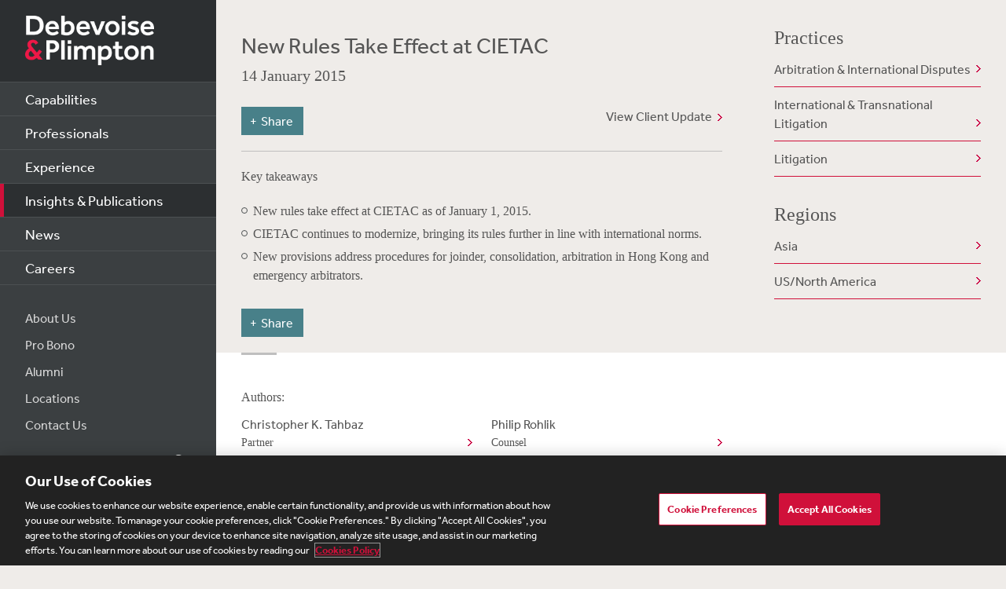

--- FILE ---
content_type: text/html; charset=utf-8
request_url: https://www.debevoise.com/insights/publications/2015/01/new-rules-take-effect-at-cietac
body_size: 14990
content:


<!DOCTYPE html>
<html lang="en-US">



<head>
    <meta charset="utf-8">
    <meta http-equiv="X-UA-Compatible" content="IE=edge">

    
      <!-- OneTrust Cookies Consent Notice start for http://debevoise.com  -->
      <script src=https://cdn.cookielaw.org/scripttemplates/otSDKStub.js type="text/javascript" charset="UTF-8" data-domain-script="018f3f62-d929-70a0-86ef-7cca4d4181f8" ></script>
      <script type="text/javascript" src=https://cdn.cookielaw.org/consent/018f3f62-d929-70a0-86ef-7cca4d4181f8/OtAutoBlock.js></script>
      <script type="text/javascript">
        function OptanonWrapper() { }
      </script>
      <!-- OneTrust Cookies Consent Notice end for http://debevoise.com  -->
    

    <title>New Rules Take Effect at CIETAC | 01 | 2015 | Publications | Insights & Publications | Debevoise & Plimpton LLP</title>
    <meta name="limitfilter" content="Insights">
    <meta name="description" content="New rules take effect at CIETAC as of January 1, 2015.
CIETAC continues to modernize, bringing its rules further in line with international norms.">
    <meta name="viewport" content="width=device-width, initial-scale=1.0, maximum-scale=1.0, user-scalable=no">
    <meta name="oni_section" content="Insights">

    <!-- Facebook Open Graph / Google Plus + -->
    <!-- <meta content="fb:app_id" content=""> -->
    <meta content="Debevoise" property="og:site_name">
    <meta content="https://www.debevoise.com/insights/publications/2015/01/new-rules-take-effect-at-cietac" property="og:url">
    <meta content="New Rules Take Effect at CIETAC" property="og:title">
    <meta content="website" property="og:type">
    <meta content="New rules take effect at CIETAC as of January 1, 2015.
CIETAC continues to modernize, bringing its rules further in line with international norms." property="og:description">
    <meta content="https://www.debevoise.com/-/media/images/aboutus/social_default_image_v3.jpg?rev=e2723c5ff14b422ab8e7a6f88166ade7&hash=508DABEA22BBFB7190413CC8F3EE48A7" property="og:image">
    <link rel="canonical" href="https://www.debevoise.com/insights/publications/2015/01/new-rules-take-effect-at-cietac" />

    <!-- Twitter Cards / * Using property/not name to pass validation -->
    <!-- You must be approved to display twitter cards -->
    <meta content="summary_large_image" name="twitter:card">
    <meta content="New Rules Take Effect at CIETAC" name="twitter:title">
    <meta content="New rules take effect at CIETAC as of January 1, 2015.
CIETAC continues to modernize, bringing its rules further in line with international norms." name="twitter:description">
    <meta content="https://www.debevoise.com/-/media/images/aboutus/debevoise_logo_twitter.jpg?rev=e98a3d135b1b4aef9547629a121d21d3&hash=7C1F9F05BF9BB53EB84087C2E65EBAE4" name="twitter:image">
    <meta content="@debevoise" name="twitter:site">

    <meta name="google-signin-client_id" content="410628782076-pbpn9149imhpu67u475u7s7vaaetvc05.apps.googleusercontent.com">
    <meta name="google-signin-scope" content="https://www.googleapis.com/auth/analytics.readonly">

    <script src="//use.typekit.net/zyy3dja.js"></script>
    <script>try { Typekit.load(); } catch (e) { }</script> 

    

    <link href="/assets/Main/public/img/branding/favicon.png" rel="shortcut icon" sizes="32x32" type="image/png">
    <script type="text/javascript" src="/assets/Main/public/scripts/lib/require.v-ldhxqkwvo721hsuqyxnpg.js"></script>
    <link href="/assets/Main/public/styles/main.v-gevpqk5crm4fsii1e6buvg.css" rel="stylesheet" />
    <link href="/assets/Main/public/styles/jquery-ui.min.v-m4oulvua7htrvhdqq2v4dq.css" rel="stylesheet" />
    <script src="/assets/Main/public/scripts/lib/modernizr2.7.1.min.v-s0kstad4pleg8yvawadfeg.js"></script>

    
<!-- Google Tag Manager -->
<script>
    (function (w, d, s, l, i) {
    w[l] = w[l] || []; w[l].push({
    'gtm.start':
    new Date().getTime(), event: 'gtm.js'
    }); var f = d.getElementsByTagName(s)[0],
    j = d.createElement(s), dl = l != 'dataLayer' ? '&l=' + l : ''; j.async = true; j.src =
    '//www.googletagmanager.com/gtm.js?id=' + i + dl; f.parentNode.insertBefore(j, f);
    })(window, document, 'script', 'dataLayer', 'GTM-PC3T97');
</script>
<!-- End Google Tag Manager -->


    <script type='application/ld+json'>{
  "@context": "https://schema.org",
  "@type": "NewsArticle",
  "headline": "New Rules Take Effect at CIETAC",
  "image": [
    ""
  ],
  "datePublished": "2015-01-14T06:00:00Z",
  "dateModified": "2019-07-30T09:16:37Z"
}</script>

    <!-- Vuture Web Tracking -->
    <script type="text/plain" class="optanon-category-C0002">
        !function (r) { var i = document.createElement("img"); i.setAttribute("src", "//vuture.debevoise.com/security/tracker.gif?referer=" + encodeURIComponent(r)) }(document.referrer);
    </script>
    <!-- END Vuture Web Tracking -->
</head>


<body class="componentized-layout">
    
        <!-- Google Tag Manager (noscript) -->
        <noscript><iframe src="https://www.googletagmanager.com/ns.html?id=GTM-PC3T97" height="0" width="0" style="display: none; visibility: hidden"></iframe></noscript>
        <!-- End Google Tag Manager (noscript) -->
    <form method="post" action="/insights/publications/2015/01/new-rules-take-effect-at-cietac" id="form1">
<div class="aspNetHidden">
<input type="hidden" name="__VIEWSTATE" id="__VIEWSTATE" value="IGfnmA3bnUc7f9wfa6y1ep/[base64]/1xPy4KA7kDr3+bNN03HHq7geXkqHm0lKbAEB61k79p7AViAxfXaN2WBMHcb/fNTiSrpK4J/2S5I4l1KnDpqPfwpNmDFwsIjC+HPU83ibuk1cSNrDe9sZXy4wW0600qQShbueFJbqdCeS6/4nNOL9Hbmi60ZuVSnr4MK52XPWM77llTBYDnQ3qizy6mHcE/zPPePWtmGWOA80bnjsnQNz3DEG0ysHVO8P9T2aE9B6V/o+nhcTAdLJuLtj3XjB4Mz7f1xGs+oAj8eHB29d7mykQ5v9V2VKtn2h7i0opblVRcfoZncafYMBjcvrq436NvYWWxCQQe+3mzgBq9K2qW3ouFbDxVvtcrBEXu9hgd80VjbZnnyK+k6j7o+AowL3udfATz8Lnv6+O7Iniv55CMqb45OBtbUW9vmRxMUvC3d/dO0FRCIDCW7a9zjATk5GgUq2jY1jR3k8rM2Wn+LFi+7M0w0U3llrJsD3tiuafayxUnjNk108v9A8jSbinicMUz/kC1xQKfiiKXYJUbxZbniPYbaS622DLGSH2hfMSMTSmBRvG7Vy3MleOZ5mwh+3/5rsfvTgiKOPjyXKkcgT0fu/iz36SxWC1SXQmkKRJxEre1VFW439EjZOZVqp+1WWHHeN6y56iaMYlNhBSbHajvOQTnjMMmJGIPrAxI7Pt6YjW/l88GNWz7L2P+UGQmck2Mb/dwrAKcDAnImYAvtd4pISey/UJY7IrwysWSNj09vGNgiS4NpxzAmTE8w70ef7jvF77Qxq3zA2JCr+e3tyCwG0Ze3NiX9blWwQkK4kmbAZSiRNq7ZHflO82+lAEC+6AWpMKNGQJZhvhxBG0MMwVfblKOeV4EAKjZU1hLcNIBKxHJ3FnKpm88wGW6s/4c2s1a4V+7BPbTmJdx0cC8jjIvKlQmxvoCjBJJz+bglHQsQuYwt1aoXsLWx9AASpY7mESNbtXb87hbqPaAOpgA8OUB4edoI/iSknG7vEVJzsH+88/Yx4n0u9MZZEQPjUlOPMai2+HLMvVvGJHP9CjaWIq/p1txzQe+u8wYT+K5VMmvINCdLJbqxJkjkcqqsNqX8QyJryvftRW9ovBb/61jZlPgauYTNGIg55CJPGoAht238+Wr3sFYPmwNK6GUWGxzuCnTqUp3r+8CB2U12nNxCkoKNPYFFB49h4bKwa5aDtvba9St5kL7yRdqrwp7/OBRuv/SekZX8c0E2bSlbT4/YUQuHYLi3vV0yCS+4TGosNnt0DuUzk6uPl9Fk9WHGs7FgFrJeML2ey9jIo5r6FJRINl7+dCB8fb5PiBAsUj6us0KgI0L9xxIO7sQnhskTBL25XCzcmpXgGlfp+OuFW5SzBwCaDqTIwyAVjwNSEhJrQNH4MspUFxQEFZga6U//qbKYl3TPsu+vBVH8e1ESBQuM62qs3cJdy2ueDq5Mdye8EIyRWxxqECqAXBmGNQxJpItLbEWr6oLiemz1RjDqD+xMJJ+a0g2Pt02Yg6wEp4y4Yox0m2NYEWWdBtsRwa/UTR2FPY6x3+9S4ZoEBfgVOnJzRVnrXhPo2FilvKjRxFXeTH9dojavVWKFE7PekNTQGJroPnuzRaZdXvcJcv2LyZ84zkHuNIlAQFwf26nQRynFn3ubZRf7VsRnuVKm1KExnVZf3wH/ESISVAQeDX44x08Ri3BICeF2WLtZZjraFWmTv7TBXC4pUJydtSAHW0acY6hQBiPMZPwAn0H7YrBLghDUqAmctCLN57t8rMSQuAri3Go5Za2S6lRe/UaOKztdMoAtquZKWpKT1F5ugGbjAn06Yo5BbxmBN/tk6YI8cBsVfTc/hZhsmssTfPwip1vQQOPkpWfyH58SkRxXcIvalNqSkqeGeFHluKODkp3at7+UJvQQUSAfZQONwYcOvCZL3lBMELJLFFYMUqk6EHXVAb9dy9Ly8N9fdqAvQHQwfzg4MLKY8gsan5xMVQLg4upvhCQ37/LYbpqNihqPdk3T8URPxtBGyfcH/y/IJUzdRA5b+y7lUyfyordPRS41IheoWqQjRSzR5miswjYInWb1/sV7375oRytQUeynJfIAns6Ly1SwyaWgqSxLIpM1IqDll+eZash9ITbjMGSL4cwj4a9cPHj8GS93MYN1UZeU+7dr3sp5Q7wC89gEThI+Vg1c423rxlluGtHoVVR9yzQ/TjrGDOk8NEevDV8Mzl6a1T74h7ex3IkfDuMFaU1jRGKIMD5zhEGNsrzjcO/SL5S7wpb4UVHIqJmZuq0IwENHxdCFTzy0DkXzlHQkFCif2yDZxFWUBhp/J993VpPUGyIK5y5MadPglDtW4dHbSAOpTmtXGonU+Wp27gyZsTmrJ34BKGPVuh6hauznXmKVnl4xS7lqbwCaR7NCuKQXqDU/sMg368xkflGuj11zb28tA3hBbtv3GmcbyDmyomDy/HwodC+FxW1VI4qmg3ROLuvmPndW7/52jWf5DKiBvCSL//oQEqnUFoc/Z6aRIHTIP55I71F//P3+v7ZpUNHqrB3+S7Xgmqj6HWWBju6HtRMrfKfwE/4843QO3AL8wJEYLyJaW2ZMvB+tQdZrNcPDZQfmPCnrsoVwpXGSqwWCmHibxpp22dV5lkxCFxgC5DfEUuc+6ovr7nyaOQuetze5EdE/Uzto3IFmdisDQwddKHQu20xP92SS1dfqjDlQ7TTDzHmjEqVfoR0Aeic3d3hE1zvN6GOfZit1FovbZM07KoHgA7TY9X0uDS4yCOi06FaMv4cBPYVCiblKjw8W/aK0fXkZKjABmMM1nXOg33ps29ml3OFWPXGUxS+VDjJ27Q1rHTQIO98YDvzudyMJ8pwR8No1tP+aDW5K6yrmycA8ZJMck8iEaoZGaIxRHo5dKL7S1XGLH3qyQ7QK/xcdxMndNOYj3u+n6wE+85o/6tzJ3812hs6oWxAqTT/M5HoYqeONSISpcQjNjdFEVOqOHyfHAfMkruE5ZZTAzYOzN7QzHPYTqyCNgBP09TmBDAS4LKMtUW1VF02q4avKC9KaY7IXzIfhZ9rEAlnHkQ62VkP31dXHjKbPRSA1jJo+vVZvcTbDgM8vVaDMFxfFkXlCByT4qcO7FSGlTNRDIU+QAmC5pZcvHnxUrYKA1Z0C+ws4B/F3iWbN5MRnoI2WOs6Zc+8Gz5T4T+nzzW0DYqh+UK4F3UbEYU4u9jEmTr8tIGOVwSdPbSwqP/3DtLZPRtarLLkRh1C7vxYTV/unNA2yeScQGElgwU5L6b1K1hlxFOM82unn37rGGRITK/[base64]/G9BZJSCT9N46f8xNB0XhD4PyY9zIIQr+moXcYNYAUD8E/MNt1KeKb6m66WHMsbiCM+bWC/GmvjjPlrbqg89jsuc1uX7cwOSlwCS7cMqRgYl+rZytPJbaVXBQNtN2rYI7Ce11f2uokrJBeVczbICAsMQGwsEQCusTzLYFS/oUMjvUjZMJnxaHgFrFl+iYJfx6w8OYIwJxtmlKkn8JnRECuPxx3RoajYu4ZDXr5UTPgwbXAFAoZLV5NbXSBVFnvz6Z3IYHVY7cdeePzi0IS7uSx5QeGjKbECvu04JvIRzvNWL5o9arq2F6UUmYNuxHKjo2HB4svQF4AkHJZeTpJvQ2L58gwI/7QK0IQzr+wst6Q6wPt8qUKA0wTCpFs8bkDXIbQtk3nuqjj6Lz363a9Vc9M+fiDystWnfuBh1UYoprAicZeIYaih5xk/IXjpzaCqYVUE7s2zzUv7ysUXbPgz85VgLC1Vf5Cs8t6OlSkz6sdQ+9Lh94hyIL4wbSllO9L9iErQoQ0C8stgZuJVeXEyWWYJSaBfQRydnM+VosLXuhsf/MhdwBdHdMnYS+/+AjcQ70O/pBSXCU8z9Zl+cUe/phMP6eh4fhmP+z5bcnE/pBY4r2t44bfXUMDg4IbaiIvyxkCmZtymBACs0DUkKyNsm7hRRVF2tq2HaPAvk/udpRyPMVaXzpZkIOlHMbV6S7ZsQTY+TGNCbnn5u+ogb7kXPwH+dAJ2pbOokdkwqR6QPZtd4Q/tHTKZDLkfhQ6OdTxxxsJWmTOheUgOlsWu4lnBJmGg/68ySNcERNGK02KELBiGyaFvhALe/eAqJNR+D1BOV6NZLnYDgj3o/DEmWhkCbkT9mJ34FD8zjK/q8znHErcTheiBD6063XvvcOgvTMOLmF52Lv6lZ11n7h36vOOsKxd7h9N4KBkavNlP1kfE0H1UN21Ku8vQTL6nl6cG6vm1AyVEm7HYdKiK2gEUQFjy94r2R5NyuJENZJ4hKU0qBO6fgeVzML7eo53vPCB7FfDGXFGciEk/Rsxc2hM8fp+eSMWGYEqq/RNFhyGvmRMBb90KNTWfepJuimOHBKd9jsK3WXSRYCbYlroIccF2HNwsoVAnDctPbmje0vN1ZRmoVelMyA+JQe8YQFZdqB9cXQuo9c/0XJN7F4XhHPXtgMnEmXm4oM0DuFis4jTOTtxEma4LgX7fdtnTAVA0STLM5MRuma2fIOiUk5OQXZheXYx0nj9ocX1n1X8tLaqo6l42QvMZ3ThD6SWXQbOKROxILwc5FkjMc7JJC3WDmOViP1ZToNdmlQQp8rjmUd2eoNzED1hs9/wp/VUKhWLnfIlpWC9Neuv4WycF13y+5Ii9A92P1pJj+CVzy/X/P1xr4Dv7Vl1JiAo4ufJy9fNWOaKfLYq1zdaI3ycC/os9G2VcYZ4mANCP+69Ir7jenlUyoiqFZQiaiF1N/0x/EhsrkArwfYkHqChAnOi/kXAaBSMfr9Z9qCRQ+Zo9qGMGsVPpVvyVnb/8hvW08MVhbZMOLKIslWadvEOgaaOJxyKNBfRR1OjeTREA8/tLfnCra15sZkQYUYuiE/PQoiEu144GQqJa11CbMkqtYDYASIEdaPn5YDgjAT8Zp13Ts8odZ4GNgLRAw9Xvpickhv+DaQdEZVv+8FKRw2CDNVxgNWZ1i+2VpK7NuHdYcT7/ZnVuOgHakBV3Zyix77tGVNQBhS/fF75k9Qgc8yZxk0eP7WvMhY/WQuYehAggWOwsjQBvTMEhfq2GxWlbwa/q2PhiCP0j3Z/7G5q/ee/3BvYlgRNU3DkiK4YZUEQvHDD1nFvGbz6fk91/hG20ujIWnKhKPGNAwnTyHZCd5xK/NablF8xy3YouLmBD5Oyj/WcKxFTSeWOcMcaIroRwnfZ4Kv/QbdPYU/29l9YdKQBtN/BccjPqJszHqGuHTFHKqJOSi3/rRy9jeGkiS+P/0Eescu9v0K2zrnYw1SQOCS7HYpEEenKu8HygieQRAIF7fnfrpKNY2BJFHKaHk+wwesBLxdGaOpCmIXKoRmJ48JjA7NEuxhgB/JfNYsyCHN3g4i7odTTiIHVo5zCM70hHOxoZ0AD3xgFOguR/JH5neRS3VIkVehn7ZOoEWAJEdoDG7SH8hPakSAGghtH00mxFREvm+KN8tIyGSFbPN8ZnqB8BvLOVjQZUAHGqiuyq1bTg9iPEgxmGQAd5NhNUuav+6SWV+3cj1l/SJAMljgMvuV/VgYOGrOfV94VO3j2HuBz6Hq5j6B1/OqO61IpLmD5wWKQ/plRy2HwZdOaTLvTE2BGuOQYN+KOhrEdYN4IIAEKGH+69FUOwUl/cYqTiqbg4b00vaHvSx7xkpWWWjfdJrWiYzWaSI8SeJ7mDoX0coyOCU/fF3u8BtIp12xWScn+JRBXWoe+gXUxUv3zXMjCkzFbLERN2bosKEAEmU9dK6isEFNqmk9kf7Hj3btpwLEOt6h11wV8IG1/Y5XBmVCp3SNvvuzvlRBiuMxF3iAuOFxxdIiVFaOU24fsj2+p0lSU2CwTMv+/Ns1/PeBmh+l10TC92oJgyOFyUOw0SEIR2HLsSkdYMFb/5+r7aTaRpOgXzn5V+wTJ/RFLo/KinmiT6kIBMLwMfM3Zct+PAQZZxmeV1FPtpDznOiT8VvhBv6Avn0lG6EHBGaV+CrhfQFOXYGb4Cf3S5Ab7BZd24IwH/dn/TrGfXcErh3V//vt0ID7e1hvjlgarSlVkM3s3k8fa/DmR111WhJ4OwJJeSLPNhSxtFYlZ8p3uhM0pjoTACARJ1zP8gW5HvS9XsFIUziybnENegXKxAV9o5njFsexHrFe1QcNHSdSWFRtkvoS4pcKk4MhwQ290DT3+Ovb075C4CRuARBgD8Y+0KPo9ZyXjVDtA86rfW/qbgEkXjRt5Ut3N5ua/+QY4iAirYchB1zBDHa+oRp0GGuwAVT69rBa1+0FHMsa6lmLVZufn8+3Md59OQWKjiy7pvE1T3Pdph/L+HRmjt7v4+i4X4hvc2xRnkWGAMscoYtj1Iv4cV26uMdWz60LOclcztsV8Ky0n71K3yWON7r5n1oqQAcOfHsnnZ42p/OFy05kuDdM1aS+eP2/iAzH+LUjmUDr4rz8yGjNVw7ur/pk+tW3eQP7ONYSVJknPJUXuSdonFUDCgWpxcZanbWcJG/93Lpcs5UqLeQgteO7bFxBxiY1hDKDjzv11PE8IsUa24Deyu4kTDuukFoTCemj9qn1RvnOKaxJKS7KbZf0kndeQpFfHx616Jzb+fiexcJ3AprOqlUrgxZrgnIc/uL6syGVDxQ4Z3IksHBocCL+QcnqM78gTTmUtBn1kzRIKheoZSOyUwoIh6gPddemvHxqM+FK9ZAxQ+tyHgn6jYjpI4LoDqhUkcNUWRYPlgAIzExIqGU6jCxCWoTOqQ/MBEdd0O46iHwVGTS5PcmFhodYZ4Kt1u5K0zveqJECZMvJ2lz7BUX0kf16r+sTFZev75fEew0Or1dbx4cSiPzyqNY3vUhZGb7ypOQPOeVqVauQfk3P8r9Xpwu2BF36lJVoBDQxHDi0zczkTmCu8prsdWuX6swe2ffjxejIz5OtZosJ0FGgb5EO7nkMAg0C/sadAkluRpDWWpVfBMUH7fnydY4juWF2ul3zkFABETJl4LevIGDDfkb/Go7lTYC5gtDQaUncZA7Q6NbF++VhUw3ZgnCt8D2bF0LBsj7Q5X8JhCXLBPxkBvdz7ahxbiUoNzHxXgCjtjBwc5qC2YsRB8y525d8nT9NW7nWPJaCkgPcjnXD11jOWU/FtSYSru3QK5UQ224xNYfsalSXj0qgKkJJePdrYn+fA9JF/[base64]/7MhUyOvaRy7EzrwcOPOY8DZMWvM+6nNIQPFYbp0pf8SGijq9/7djKoDGzOlN/N18=" />
</div>

<div class="aspNetHidden">

	<input type="hidden" name="__VIEWSTATEGENERATOR" id="__VIEWSTATEGENERATOR" value="4CF4E87B" />
	<input type="hidden" name="__VIEWSTATEENCRYPTED" id="__VIEWSTATEENCRYPTED" value="" />
</div>

        <div class="body-wrapper" windowresize>

            <div class="modal-overlay" modal-overlay ng-class="{true: 'active', false: 'inactive'}[overlay.active]" ng-click="closeModal($event)"></div>

            
<!--stopindex-->
<div class="site-header">
    
    <h1>
        <a class="site-logo" href="/">
            <img src="/assets/Main/public/img/branding/logo.png" class="site-logo-img" alt="Debevoise and Plimpton logo" />
        </a>
    </h1>
    <a class="nav-toggle" href="javascript:void(0)" role="button"><span aria-hidden="true"></span></a>
    <img src="/assets/Main/public/img/branding/logo.gif" class="printlogo" />
    
</div>
<!--startindex-->


            

<!--stopindex-->
<div class="site-navigation nocontent" id="navigation">
   
        
    <ul class="nav nav-primary">
        
                <li class="nav__item ">
                    <a href="/capabilities" id="Navigation_rptPrimaryNavigation_aPrimaryLink_0" class="nav-primary__link">Capabilities</a>
                </li>
            
                <li class="nav__item ">
                    <a href="/professionals" id="Navigation_rptPrimaryNavigation_aPrimaryLink_1" class="nav-primary__link">Professionals</a>
                </li>
            
                <li class="nav__item ">
                    <a href="/experience" id="Navigation_rptPrimaryNavigation_aPrimaryLink_2" class="nav-primary__link">Experience</a>
                </li>
            
                <li class="nav__item is-active">
                    <a href="/insights" id="Navigation_rptPrimaryNavigation_aPrimaryLink_3" class="nav-primary__link">Insights &amp; Publications</a>
                </li>
            
                <li class="nav__item ">
                    <a href="/news" id="Navigation_rptPrimaryNavigation_aPrimaryLink_4" class="nav-primary__link">News</a>
                </li>
            
                <li class="nav__item ">
                    <a href="/careers" id="Navigation_rptPrimaryNavigation_aPrimaryLink_5" class="nav-primary__link">Careers</a>
                </li>
            


    </ul>

    <ul class="nav nav-secondary">
        
                <li class="nav__item">
                    <a href="/aboutus" id="Navigation_rptSecondaryNavigation_aSecondaryLink_0" class="nav-secondary__link">About Us</a> 
                </li>
            
                <li class="nav__item">
                    <a href="/aboutus/pro-bono" id="Navigation_rptSecondaryNavigation_aSecondaryLink_1" class="nav-secondary__link">Pro Bono</a> 
                </li>
            
                <li class="nav__item">
                    <a href="/alumni" id="Navigation_rptSecondaryNavigation_aSecondaryLink_2" class="nav-secondary__link">Alumni</a> 
                </li>
            
                <li class="nav__item">
                    <a href="/aboutus/offices" id="Navigation_rptSecondaryNavigation_aSecondaryLink_3" class="nav-secondary__link">Locations</a> 
                </li>
            
                <li class="nav__item">
                    <a href="/contact-us" id="Navigation_rptSecondaryNavigation_aSecondaryLink_4" class="nav-secondary__link">Contact Us</a> 
                </li>
            
        
        
    </ul>
    <div class="site-search">
        <input type="search" name="PeopleSearch" class="input" placeholder="Search" autocomplete="off">
        <button onclick="return false;" class="btn btn-site-search">Search</button>
    </div>
    
            <div class="copyright">&copy; 2026 Debevoise &amp; Plimpton LLP</div>
    
  
</div>
<!--startindex-->
<script>
    require(['/assets/Main/public/scripts/main.v-phvikje3bywzrhg3tupfw.js'], function () {
        require(['jquery', 'navigation']);
    });
</script>



            

<div class="site-main site-main--interior site-main--interior-article">

    <div class="col--main content--article">
        <!--stopindex-->
        <div class="insights-type">
            
        </div>

        <h1 class="page-title">
            New Rules Take Effect at CIETAC
        </h1>

        <div class="meta-info">
            <div class="date">
                14 January 2015
            </div>
            <div class="source">
                
            </div>
        </div>

        <a href="/-/media/files/insights/publications/2015/01/20150114a-cietacs-2015-rules.pdf?rev=9fe6a9d1f9d94c369c481e745071ceb1&hash=125217ECB1070E5F6450C74EC358C8BC" target="_blank" class="pdf-link">View Client Update</a>
        
        
<!--stopindex-->
<div class="share-tools js-share-tools">
    
        <div class="share-trigger">
            <button type="button" class="share-tools-button js-share-tools-button" tabindex="0" aria-expanded="false">
                <span class="share-tools-button-text">Share</span>
            </button>
        </div>
    

    <div class="share-buttons js-share-buttons" role="region" aria-hidden="true" tabindex="-1">
        <ul class="share-buttons-items" aria-orientation="horizontal">

            <li class="share-buttons-item">
                <a class="share-button js-share-button" data-share="twitter" href="https://twitter.com/intent/tweet?source=https%3a%2f%2fwww.debevoise.com%2finsights%2fpublications%2f2015%2f01%2fnew-rules-take-effect-at-cietac&text=New%20Rules%20Take%20Effect%20at%20CIETAC%20:%20https%3a%2f%2fwww.debevoise.com%2finsights%2fpublications%2f2015%2f01%2fnew-rules-take-effect-at-cietac" target="_blank" title="Tweet" onclick="window.open('https://twitter.com/intent/tweet?text=' + encodeURIComponent(New%20Rules%20Take%20Effect%20at%20CIETAC) + ':%20' + encodeURIComponent(https%3a%2f%2fwww.debevoise.com%2finsights%2fpublications%2f2015%2f01%2fnew-rules-take-effect-at-cietac)); return false;" tabindex="0"><img alt="Tweet" src="/assets/Main/public/img/Twitter.png" /></a>
            </li>

            <li class="share-buttons-item">
                <a class="share-button js-share-button" data-share="linkedin" href="https://www.linkedin.com/shareArticle?mini=true&url=https%3a%2f%2fwww.debevoise.com%2finsights%2fpublications%2f2015%2f01%2fnew-rules-take-effect-at-cietac&title=New%20Rules%20Take%20Effect%20at%20CIETAC&source=https%3a%2f%2fwww.debevoise.com%2finsights%2fpublications%2f2015%2f01%2fnew-rules-take-effect-at-cietac" target="_blank" title="Share on LinkedIn" onclick="window.open('https://www.linkedin.com/shareArticle?mini=true&url=' + encodeURIComponent(https%3a%2f%2fwww.debevoise.com%2finsights%2fpublications%2f2015%2f01%2fnew-rules-take-effect-at-cietac) + '&title=' +  encodeURIComponent(New%20Rules%20Take%20Effect%20at%20CIETAC)); return false;" tabindex="0"><img alt="Share on LinkedIn" src="/assets/Main/public/img/LinkedIn.png" /></a>
            </li>

            <li class="share-buttons-item">
                <a class="share-button js-share-button" data-share="email" href="mailto:?subject=New%20Rules%20Take%20Effect%20at%20CIETAC&body=New%20Rules%20Take%20Effect%20at%20CIETAC%0D%0A%0D%0Ahttps%3a%2f%2fwww.debevoise.com%2finsights%2fpublications%2f2015%2f01%2fnew-rules-take-effect-at-cietac" title="Send email" onclick="window.open('mailto:?subject=' + encodeURIComponent(New%20Rules%20Take%20Effect%20at%20CIETAC) + '&body=' + encodeURIComponent(New%20Rules%20Take%20Effect%20at%20CIETAC%0D%0Ahttps%3a%2f%2fwww.debevoise.com%2finsights%2fpublications%2f2015%2f01%2fnew-rules-take-effect-at-cietac)); return false;" tabindex="0"><img alt="Send email" src="/assets/Main/public/img/Email.png" /></a>
            </li>

        </ul>
    </div>
</div>
<!--startindex-->

        <div class="mod article__content rich-text">
            
            <!--startindex-->
            <p>Key takeaways</p>
<ul>
    <li>New rules take effect at CIETAC as of January 1, 2015.</li>
    <li>CIETAC continues to modernize, bringing its rules further in line with international norms.</li>
    <li>New provisions address procedures for joinder, consolidation, arbitration in Hong Kong and emergency arbitrators.</li>
</ul>
            

        </div>

        
<!--stopindex-->
<div class="share-tools js-share-tools">
    
        <div class="share-trigger">
            <button type="button" class="share-tools-button js-share-tools-button" tabindex="0" aria-expanded="false">
                <span class="share-tools-button-text">Share</span>
            </button>
        </div>
    

    <div class="share-buttons js-share-buttons" role="region" aria-hidden="true" tabindex="-1">
        <ul class="share-buttons-items" aria-orientation="horizontal">

            <li class="share-buttons-item">
                <a class="share-button js-share-button" data-share="twitter" href="https://twitter.com/intent/tweet?source=https%3a%2f%2fwww.debevoise.com%2finsights%2fpublications%2f2015%2f01%2fnew-rules-take-effect-at-cietac&text=New%20Rules%20Take%20Effect%20at%20CIETAC%20:%20https%3a%2f%2fwww.debevoise.com%2finsights%2fpublications%2f2015%2f01%2fnew-rules-take-effect-at-cietac" target="_blank" title="Tweet" onclick="window.open('https://twitter.com/intent/tweet?text=' + encodeURIComponent(New%20Rules%20Take%20Effect%20at%20CIETAC) + ':%20' + encodeURIComponent(https%3a%2f%2fwww.debevoise.com%2finsights%2fpublications%2f2015%2f01%2fnew-rules-take-effect-at-cietac)); return false;" tabindex="0"><img alt="Tweet" src="/assets/Main/public/img/Twitter.png" /></a>
            </li>

            <li class="share-buttons-item">
                <a class="share-button js-share-button" data-share="linkedin" href="https://www.linkedin.com/shareArticle?mini=true&url=https%3a%2f%2fwww.debevoise.com%2finsights%2fpublications%2f2015%2f01%2fnew-rules-take-effect-at-cietac&title=New%20Rules%20Take%20Effect%20at%20CIETAC&source=https%3a%2f%2fwww.debevoise.com%2finsights%2fpublications%2f2015%2f01%2fnew-rules-take-effect-at-cietac" target="_blank" title="Share on LinkedIn" onclick="window.open('https://www.linkedin.com/shareArticle?mini=true&url=' + encodeURIComponent(https%3a%2f%2fwww.debevoise.com%2finsights%2fpublications%2f2015%2f01%2fnew-rules-take-effect-at-cietac) + '&title=' +  encodeURIComponent(New%20Rules%20Take%20Effect%20at%20CIETAC)); return false;" tabindex="0"><img alt="Share on LinkedIn" src="/assets/Main/public/img/LinkedIn.png" /></a>
            </li>

            <li class="share-buttons-item">
                <a class="share-button js-share-button" data-share="email" href="mailto:?subject=New%20Rules%20Take%20Effect%20at%20CIETAC&body=New%20Rules%20Take%20Effect%20at%20CIETAC%0D%0A%0D%0Ahttps%3a%2f%2fwww.debevoise.com%2finsights%2fpublications%2f2015%2f01%2fnew-rules-take-effect-at-cietac" title="Send email" onclick="window.open('mailto:?subject=' + encodeURIComponent(New%20Rules%20Take%20Effect%20at%20CIETAC) + '&body=' + encodeURIComponent(New%20Rules%20Take%20Effect%20at%20CIETAC%0D%0Ahttps%3a%2f%2fwww.debevoise.com%2finsights%2fpublications%2f2015%2f01%2fnew-rules-take-effect-at-cietac)); return false;" tabindex="0"><img alt="Send email" src="/assets/Main/public/img/Email.png" /></a>
            </li>

        </ul>
    </div>
</div>
<!--startindex-->
    </div>

    <div class="sidebar">
        <div id="content_0_ctl00_RelatedCapabilities_pnlPractices">
	
    <div class="mod rel-practices">
        <h3>Practices</h3>
        <ul class="listing related-list">
            
                    <li class="listing__item">
                        <a href="/capabilities/practice-areas/arbitration-international-disputes" id="content_0_ctl00_RelatedCapabilities_rptPractices_aLink_0" class="listing__link">Arbitration &amp; International Disputes</a>
                    </li>
                
                    <li class="listing__item">
                        <a href="/capabilities/practice-areas/arbitration-international-disputes/international-transnational-litigation" id="content_0_ctl00_RelatedCapabilities_rptPractices_aLink_1" class="listing__link">International &amp; Transnational Litigation</a>
                    </li>
                
                    <li class="listing__item">
                        <a href="/capabilities/practice-areas/litigation" id="content_0_ctl00_RelatedCapabilities_rptPractices_aLink_2" class="listing__link">Litigation</a>
                    </li>
                
        </ul>
    </div>

</div>


<div id="content_0_ctl00_RelatedCapabilities_pnlRegions">
	
    <div class="mod rel-regions">
        <h3>Regions</h3>
        <ul class="listing related-list">
            
                    <li class="listing__item">
                        <a href="/capabilities/regions/asia" id="content_0_ctl00_RelatedCapabilities_rptRegions_aLink_0" class="listing__link">Asia</a>
                    </li>
                
                    <li class="listing__item">
                        <a href="/capabilities/regions/usnorth-america" id="content_0_ctl00_RelatedCapabilities_rptRegions_aLink_1" class="listing__link">US/North America</a>
                    </li>
                
        </ul>
    </div>

</div>


    </div>
    
</div>

<div class="section section--related">
    <div class="content col--main insight">
        <div id="content_0_ctl00_ctl00_pnlProfessionals">
	
    <div class="mod mod-related-material rel-professionals pros">
        <h3 class="related-material__label">Authors:</h3>
        <ul class="listing related-list related-professionals">
            
                    
<li class="listing__item">
    <a href="/christopherktahbaz" class="listing__link">Christopher  K. Tahbaz<span class='level'>Partner</span></a>
</li>

                
                    
<li class="listing__item">
    <a href="/philiprohlik" class="listing__link">Philip Rohlik<span class='level'>Counsel</span></a>
</li>

                
        </ul>
    </div>
    

</div>
<script>
    require(['/assets/Main/public/scripts/main.v-phvikje3bywzrhg3tupfw.js'], function () {
        require(['jquery']);
    });
        
    
</script>



        
    </div>
</div>

<script>
    require(['/assets/Main/public/scripts/main.v-phvikje3bywzrhg3tupfw.js'], function () {
        require(['jquery', 'share', 'mainscript', 'progressbar'], function () {
            $(".js-accordion-trigger.related-professional").click(function () {
                var guid = $(this).attr("data-guid");
                var skip = $(this).attr("data-skip");
                var ajaxUrl = "/layouts/WebUserControls/Main/RelatedLists/AjaxLoad/AjaxLoadRelatedProfessionals.aspx";
                ajaxUrl += '?Guid=' + guid + "&skip=" + skip;

                $.ajax({ url: ajaxUrl })
                  .done(function (p) {
                      var preHeight = $(".mod.mod-related-material.rel-professionals.pros").height();
                      $(".listing.related-list.related-professionals").append(p);
                      var postHeight = $(".mod.mod-related-material.rel-professionals.pros").height();
                      $(".js-accordion-trigger.related-professional").hide();
                      $(".mod.mod-accordion.js-mod-accordion.pros").hide();
                      var currentHeight = $(".homeMain.js-slideOut").height();
                      $(".homeMain.js-slideOut").css('height', currentHeight + postHeight - preHeight);
                  });
            });
        });
    });
</script>


<script>
    require(['/assets/Main/public/scripts/main.v-phvikje3bywzrhg3tupfw.js'], function () {
        require(['jquery',  'mainscript',  'jquery.history']);
    });
</script>

            

<!--stopindex-->
<div class="site-footer">
    

    <ul class="nav nav--inline nav-regions">
        
                <li class="nav__item">
                    <a href="/insights/insights-subscribe-page" id="FooterInterior_rptFooter_aFooterLink_0" class="nav__link">Subscribe</a>
                </li>
            
                <li class="nav__item">
                    <a href="/footer/site-map" id="FooterInterior_rptFooter_aFooterLink_1" class="nav__link">Site Map</a>
                </li>
            
                <li class="nav__item">
                    <a href="/footer/legal" id="FooterInterior_rptFooter_aFooterLink_2" class="nav__link">Legal</a>
                </li>
            
                <li class="nav__item">
                    <a href="/footer/cookies-policy" id="FooterInterior_rptFooter_aFooterLink_3" class="nav__link">Cookies Policy</a>
                </li>
            
                <li class="nav__item">
                    <a href="/footer/privacy" id="FooterInterior_rptFooter_aFooterLink_4" class="nav__link">Privacy</a>
                </li>
            
                <li class="nav__item">
                    <a href="https://www.debevoise.com/-/media/files/aboutus/uk-modern-slavery-act-transparency-statement-2025.pdf" id="FooterInterior_rptFooter_aFooterLink_5" class="nav__link" target="_blank">UK Modern Slavery Act Transparency Statement</a>
                </li>
            
                <li class="nav__item">
                    <a href="https://extranet.debevoise.com/debevoise" id="FooterInterior_rptFooter_aFooterLink_6" class="nav__link" target="_blank">Visitor Login</a>
                </li>
            
                <li class="nav__item">
                    <a href="https://connect.debevoise.com/" id="FooterInterior_rptFooter_aFooterLink_7" class="nav__link" target="_blank">Debevoise Login</a>
                </li>
            
                <li class="nav__item">
                    <a href="https://connectamer2.debevoise.com" id="FooterInterior_rptFooter_aFooterLink_8" class="nav__link" target="_blank">Debevoise Login (2)</a>
                </li>
            
                <li class="nav__item">
                    <a href="https://www.debevoise.com/citrix/citrix-receiver" id="FooterInterior_rptFooter_aFooterLink_9" class="nav__link" target="_blank">Login Help</a>
                </li>
            
                <li class="nav__item">
                    <a href="http://women.debevoise.com/" id="FooterInterior_rptFooter_aFooterLink_10" class="nav__link" target="_blank">Debevoise Women&#39;s Review</a>
                </li>
            
    </ul>
</div>
<script>
    require(['/assets/Main/public/scripts/main.v-phvikje3bywzrhg3tupfw.js'], function () {
        require(['share']);
    });
</script>
<!--startindex-->

        </div>

    </form>

    <script type="text/javascript">
        /*<![CDATA[*/
        (function () {
            var sz = document.createElement('script'); sz.type = 'text/javascript'; sz.async = true;
            sz.src = '//us1.siteimprove.com/js/siteanalyze_43587.js';
            var s = document.getElementsByTagName('script')[0]; s.parentNode.insertBefore(sz, s);
        })();
        /*]]>*/
    </script>

    <!--SCRIPTS-->
    <script>
        require(['/assets/Main/public/scripts/main.v-phvikje3bywzrhg3tupfw.js'], function () {
            require(['app'], function () {
                
                angular.bootstrap(document, ['App']);
            });
        });
    </script>
    <!--END SCRIPTS-->
</body>
</html>

--- FILE ---
content_type: application/javascript
request_url: https://www.debevoise.com/assets/main/public/scripts/modal.v-bat0gzpbh0y7cgrc4nontq.js.js
body_size: -1559
content:
define(function(){return function(o){o.factory("modalFactory",[function(o){return{modals:[],overlay:{active:!1},addModal:function(){var o=this.modals.length,t={id:o,active:!1};return this.modals[o]=t,this.modals[o]},open:function(o){angular.forEach(this.modals,function(t,e){t.active=t.id===o}),this.updateOverlay()},close:function(){angular.forEach(this.modals,function(o,t){o.active=!1}),this.updateOverlay()},updateOverlay:function(){var o=!1;return angular.forEach(this.modals,function(t,e){1==t.active&&(o=!0)}),this.overlay.active=o,this.overlay.active}}}]),o.directive("modalTrigger",["modalFactory",function(o){return{restrict:"A",scope:!0,bindToController:{},controllerAs:"ctrl",controller:["$scope",function(t){t.modal=o.addModal(),t.openModal=function(e){e&&e.preventDefault(),1!=t.modal.active&&o.open(t.modal.id)},t.closeModal=function(t){t&&t.preventDefault(),o.close()}}]}}]),o.directive("modalOverlay",["modalFactory",function(o){return{restrict:"A",scope:!0,bindToController:{},controllerAs:"ctrl",controller:["$scope",function(t){t.overlay=o.overlay,t.closeModal=function(t){t&&t.preventDefault(),o.close()},t.$watch("overlay.active",function(o){},!0)}]}}])}});
//# sourceMappingURL=modal.js.map


--- FILE ---
content_type: application/javascript
request_url: https://www.debevoise.com/assets/main/public/scripts/scrolltracker.v-bcmmylsavdznbyanprsg.js.js
body_size: -463
content:
define(["jquery","scrollmagic"],function(t,e){return function(n){var i=0;n.directive("scrollTracker",["$rootScope","$sce",function(n,o){return{restrict:"A",scope:!0,bindToController:{navtitle:"=",issticky:"&",scrollController:"&",scrollItems:"@",navItems:"@",navSizeStyle:"&",activetitle:"&"},controllerAs:"ctrl",controller:["$scope",function(e){e.buffer=0,e.scrollItems=[],e.navItems=[],e.scrollController=null,e.getParentElement=null,e.stickyNavigation=!1,e.navSize=0,e.activetitle=!1,e.issticky=!1;var n=!0;e.$safeApply=function(t){var e=this.$root.$$phase;"$apply"==e||"$digest"==e?t&&"function"==typeof t&&t():this.$apply(t)},e.addNavItem=function(t){var n=e.navItems.length;return e.navItems.push({id:n+1,title:t||"Nav Item "+n,active:!1}),0===n&&(e.navtitle=e.getTrustedText(e.navItems[0].title)),e.navItems[n]},e.addScrollItem=function(){var t=e.scrollItems.length,n="scroll-section-"+t;return e.scrollItems.push({elementId:n,id:t,active:!1}),e.scrollItems[t]},e.getParent=function(){return e.scrollController},e.setActiveSection=function(t,i){e.$safeApply(function(){angular.forEach(e.scrollItems,function(t,e){t.active=t.id===i}),1==n&&e.setActiveNav(i)})},e.setActiveNav=function(t){angular.forEach(e.navItems,function(n,i){n.active=n.id===t,n.id===t&&(e.navtitle=e.getTrustedText(n.title))})},e.removeActive=function(t,n){e.$safeApply(function(){angular.forEach(e.scrollItems,function(t,e){0!==t.id&&(t.active=0!==n&&t.id===n)})})},e.onNavigation=function(o){e.activetitle=!1;var r=t("#"+e.scrollItems[o].elementId);if(!(r.length<1)){var c=1===t(".sticky-nav").length?r.offset().top-i:r.offset().top-1.25*i;t(document).width()<675&&(c-=45),n=!1,e.setActiveNav(o),t("html, body").animate({scrollTop:c},1e3).promise().done(function(){n=!0})}},e.toggleDropDown=function(){e.activetitle=!e.activetitle},e.getTrustedText=function(t){return o.trustAsHtml(t)}}],link:{pre:function(t,n,i){t.scrollController=new e.Controller({})}}}}]),n.directive("scrollWatch",["$window",function(e){return function(n,i,o){angular.element(e).bind("scroll",function(){var e=t(i).find(".site-banner");this.pageYOffset>=e.outerHeight()?n.issticky=!0:n.issticky=!1,n.$apply()})}}]),n.directive("scrollTrackerLink",[function(){return{restrict:"A",require:"^scrollTracker",scope:!0,bindToController:{navitem:"&"},controllerAs:"ctrl",controller:["$scope",function(t){t.trustedtitle=function(){return t.getTrustedText(t.navitem.title)}}],link:{pre:function(t,e,n){t.navitem=t.addNavItem(n.scrollTrackerLink),t.onClick=function(){t.onNavigation(t.navitem.id)},e.attr("id","nav-link-"+t.navitem.id)}}}}]),n.directive("scrollTrackerItem",["$rootScope",function(n){return{restrict:"A",require:"^scrollTracker",scope:!0,bindToController:{scrollItem:"&",navSize:"="},controllerAs:"ctrl",controller:["$scope",function(t){t.navSize="auto",t.addScrollItem&&(t.scrollItem=t.addScrollItem())}],link:{post:function(o,r,c){const l=o.scrollItem.id,a=o.getParent();r.attr("id",o.scrollItem.elementId);var s=r[0].offsetHeight,u=-o.$parent.navSize;switch(l){case 0:o.$parent.navSize=r[0].offsetHeight;u=-t(".site-banner").height();s=0,t(window).resize(function(){o.$parent.navSize=r[0].offsetHeight})}new e.Scene({triggerElement:r[0],duration:s,offset:u,triggerHook:"onLeave"}).addTo(a).on("enter",function(t){v(t)}).on("leave",function(t){f(t)});const v=function(t){o.setActiveSection(t.state,l)},f=function(t){o.removeActive(t.state,l)};0===l&&(o.setNavSize=function(){o.navSize="auto",o.navSize=t(r).height(),i=o.navSize,t(document).width()<675&&(i+=21)},n.$watch("windowWidth",function(){o.setNavSize()}))}}}}])}});
//# sourceMappingURL=scrolltracker.js.map


--- FILE ---
content_type: application/javascript
request_url: https://www.debevoise.com/assets/main/public/scripts/lib/scrollmagic.v-41rrekydayjriih8o0mnea.js.js
body_size: 5251
content:
!function(e,t){"function"==typeof define&&define.amd?define(t):"object"==typeof exports?module.exports=t():e.ScrollMagic=t()}(this,function(){"use strict";var e=function(){};e.version="2.0.5",window.addEventListener("mousewheel",function(){});var t="data-scrollmagic-pin-spacer";e.Controller=function(r){var o,s,a="REVERSE",l="PAUSED",c=n.defaults,f=this,u=i.extend({},c,r),d=[],h=!1,p=0,g=l,v=!0,m=0,w=!0,y=function(){u.refreshInterval>0&&(s=window.setTimeout(F,u.refreshInterval))},S=function(){return u.vertical?i.get.scrollTop(u.container):i.get.scrollLeft(u.container)},b=function(){return u.vertical?i.get.height(u.container):i.get.width(u.container)},E=this._setScrollPos=function(e){u.vertical?v?window.scrollTo(i.get.scrollLeft(),e):u.container.scrollTop=e:v?window.scrollTo(e,i.get.scrollTop()):u.container.scrollLeft=e},x=function(){if(w&&h){var e=i.type.Array(h)?h:d.slice(0);h=!1;var t=p,n=(p=f.scrollPos())-t;0!==n&&(g=n>0?"FORWARD":a),g===a&&e.reverse(),e.forEach(function(e){e.update(!0)})}},z=function(){o=i.rAF(x)},C=function(e){"resize"==e.type&&(m=b(),g=l),!0!==h&&(h=!0,z())},F=function(){if(!v&&m!=b()){var e;try{e=new Event("resize",{bubbles:!1,cancelable:!1})}catch(t){(e=document.createEvent("Event")).initEvent("resize",!1,!1)}u.container.dispatchEvent(e)}d.forEach(function(e){e.refresh()}),y()};this._options=u;var L=function(e){if(e.length<=1)return e;var t=e.slice(0);return t.sort(function(e,t){return e.scrollOffset()>t.scrollOffset()?1:-1}),t};return this.addScene=function(t){if(i.type.Array(t))t.forEach(function(e){f.addScene(e)});else if(t instanceof e.Scene)if(t.controller()!==f)t.addTo(f);else if(d.indexOf(t)<0)for(var n in d.push(t),d=L(d),t.on("shift.controller_sort",function(){d=L(d)}),u.globalSceneOptions)t[n]&&t[n].call(t,u.globalSceneOptions[n]);return f},this.removeScene=function(e){if(i.type.Array(e))e.forEach(function(e){f.removeScene(e)});else{var t=d.indexOf(e);t>-1&&(e.off("shift.controller_sort"),d.splice(t,1),e.remove())}return f},this.updateScene=function(t,n){return i.type.Array(t)?t.forEach(function(e){f.updateScene(e,n)}):n?t.update(!0):!0!==h&&t instanceof e.Scene&&(-1==(h=h||[]).indexOf(t)&&h.push(t),h=L(h),z()),f},this.update=function(e){return C({type:"resize"}),e&&x(),f},this.scrollTo=function(n,r){if(i.type.Number(n))E.call(u.container,n,r);else if(n instanceof e.Scene)n.controller()===f&&f.scrollTo(n.scrollOffset(),r);else if(i.type.Function(n))E=n;else{var o=i.get.elements(n)[0];if(o){for(;o.parentNode.hasAttribute(t);)o=o.parentNode;var s=u.vertical?"top":"left",a=i.get.offset(u.container),l=i.get.offset(o);v||(a[s]-=f.scrollPos()),f.scrollTo(l[s]-a[s],r)}}return f},this.scrollPos=function(e){return arguments.length?(i.type.Function(e)&&(S=e),f):S.call(f)},this.info=function(e){var t={size:m,vertical:u.vertical,scrollPos:p,scrollDirection:g,container:u.container,isDocument:v};return arguments.length?void 0!==t[e]?t[e]:void 0:t},this.loglevel=function(){return f},this.enabled=function(e){return arguments.length?(w!=e&&(w=!!e,f.updateScene(d,!0)),f):w},this.destroy=function(e){window.clearTimeout(s);for(var t=d.length;t--;)d[t].destroy(e);return u.container.removeEventListener("resize",C),u.container.removeEventListener("scroll",C),i.cAF(o),null},function(){for(var e in u)c.hasOwnProperty(e)||delete u[e];if(u.container=i.get.elements(u.container)[0],!u.container)throw"ScrollMagic.Controller init failed.";(v=u.container===window||u.container===document.body||!document.body.contains(u.container))&&(u.container=window),m=b(),u.container.addEventListener("resize",C),u.container.addEventListener("scroll",C),u.refreshInterval=parseInt(u.refreshInterval)||c.refreshInterval,y()}(),f};var n={defaults:{container:window,vertical:!0,globalSceneOptions:{},loglevel:2,refreshInterval:100}};e.Controller.addOption=function(e,t){n.defaults[e]=t},e.Controller.extend=function(t){var n=this;e.Controller=function(){return n.apply(this,arguments),this.$super=i.extend({},this),t.apply(this,arguments)||this},i.extend(e.Controller,n),e.Controller.prototype=n.prototype,e.Controller.prototype.constructor=e.Controller},e.Scene=function(n){var o,s,a="BEFORE",l="DURING",c="AFTER",f=r.defaults,u=this,d=i.extend({},f,n),h=a,p=0,g={start:0,end:0},v=0,m=!0,w={};this.on=function(e,t){return i.type.Function(t)&&(e=e.trim().split(" ")).forEach(function(e){var n=e.split("."),r=n[0],i=n[1];"*"!=r&&(w[r]||(w[r]=[]),w[r].push({namespace:i||"",callback:t}))}),u},this.off=function(e,t){return e?((e=e.trim().split(" ")).forEach(function(e){var n=e.split("."),r=n[0],i=n[1]||"";("*"===r?Object.keys(w):[r]).forEach(function(e){for(var n=w[e]||[],r=n.length;r--;){var o=n[r];!o||i!==o.namespace&&"*"!==i||t&&t!=o.callback||n.splice(r,1)}n.length||delete w[e]})}),u):u},this.trigger=function(t,n){if(t){var r=t.trim().split("."),i=r[0],o=r[1],s=w[i];s&&s.forEach(function(t){o&&o!==t.namespace||t.callback.call(u,new e.Event(i,t.namespace,u,n))})}return u},u.on("change.internal",function(e){"loglevel"!==e.what&&"tweenChanges"!==e.what&&("triggerElement"===e.what?x():"reverse"===e.what&&u.update())}).on("shift.internal",function(){b(),u.update()}),this.addTo=function(t){return t instanceof e.Controller&&s!=t&&(s&&s.removeScene(u),s=t,F(),E(!0),x(!0),b(),s.info("container").addEventListener("resize",z),t.addScene(u),u.trigger("add",{controller:s}),u.update()),u},this.enabled=function(e){return arguments.length?(m!=e&&(m=!!e,u.update(!0)),u):m},this.remove=function(){if(s){s.info("container").removeEventListener("resize",z);var e=s;s=void 0,e.removeScene(u),u.trigger("remove")}return u},this.destroy=function(e){return u.trigger("destroy",{reset:e}),u.remove(),u.off("*.*"),null},this.update=function(e){if(s)if(e)if(s.enabled()&&m){var t,n=s.info("scrollPos");t=d.duration>0?(n-g.start)/(g.end-g.start):n>=g.start?1:0,u.trigger("update",{startPos:g.start,endPos:g.end,scrollPos:n}),u.progress(t)}else y&&h===l&&A(!0);else s.updateScene(u,!1);return u},this.refresh=function(){return E(),x(),u},this.progress=function(e){if(arguments.length){var t=!1,n=h,r=s?s.info("scrollDirection"):"PAUSED",i=d.reverse||e>=p;if(0===d.duration?(t=p!=e,h=0===(p=1>e&&i?0:1)?a:l):0>e&&h!==a&&i?(p=0,h=a,t=!0):e>=0&&1>e&&i?(p=e,h=l,t=!0):e>=1&&h!==c?(p=1,h=c,t=!0):h!==l||i||A(),t){var o={progress:p,state:h,scrollDirection:r},f=h!=n,g=function(e){u.trigger(e,o)};f&&n!==l&&(g("enter"),g(n===a?"start":"end")),g("progress"),f&&h!==l&&(g(h===a?"start":"end"),g("leave"))}return u}return p};var y,S,b=function(){g={start:v+d.offset},s&&d.triggerElement&&(g.start-=s.info("size")*d.triggerHook),g.end=g.start+d.duration},E=function(e){if(o){var t="duration";L(t,o.call(u))&&!e&&(u.trigger("change",{what:t,newval:d[t]}),u.trigger("shift",{reason:t}))}},x=function(e){var n=0,r=d.triggerElement;if(s&&r){for(var o=s.info(),a=i.get.offset(o.container),l=o.vertical?"top":"left";r.parentNode.hasAttribute(t);)r=r.parentNode;var c=i.get.offset(r);o.isDocument||(a[l]-=s.scrollPos()),n=c[l]-a[l]}var f=n!=v;v=n,f&&!e&&u.trigger("shift",{reason:"triggerElementPosition"})},z=function(){d.triggerHook>0&&u.trigger("shift",{reason:"containerResize"})},C=i.extend(r.validate,{duration:function(e){if(i.type.String(e)&&e.match(/^(\.|\d)*\d+%$/)){var t=parseFloat(e)/100;e=function(){return s?s.info("size")*t:0}}if(i.type.Function(e)){o=e;try{e=parseFloat(o())}catch(t){e=-1}}if(e=parseFloat(e),!i.type.Number(e)||0>e)throw o?(o=void 0,0):0;return e}}),F=function(e){(e=arguments.length?[e]:Object.keys(C)).forEach(function(e){var t;if(C[e])try{t=C[e](d[e])}catch(n){t=f[e]}finally{d[e]=t}})},L=function(e,t){var n=!1,r=d[e];return d[e]!=t&&(d[e]=t,F(e),n=r!=d[e]),n},T=function(e){u[e]||(u[e]=function(t){return arguments.length?("duration"===e&&(o=void 0),L(e,t)&&(u.trigger("change",{what:e,newval:d[e]}),r.shifts.indexOf(e)>-1&&u.trigger("shift",{reason:e})),u):d[e]})};this.controller=function(){return s},this.state=function(){return h},this.scrollOffset=function(){return g.start},this.triggerPosition=function(){var e=d.offset;return s&&(e+=d.triggerElement?v:s.info("size")*u.triggerHook()),e},u.on("shift.internal",function(e){var t="duration"===e.reason;(h===c&&t||h===l&&0===d.duration)&&A(),t&&O()}).on("progress.internal",function(){A()}).on("add.internal",function(){O()}).on("destroy.internal",function(e){u.removePin(e.reset)});var A=function(e){if(y&&s){var t=s.info(),n=S.spacer.firstChild;if(e||h!==l){var r={position:S.inFlow?"relative":"absolute",top:0,left:0},o=i.css(n,"position")!=r.position;S.pushFollowers?d.duration>0&&(h===c&&0===parseFloat(i.css(S.spacer,"padding-top"))?o=!0:h===a&&0===parseFloat(i.css(S.spacer,"padding-bottom"))&&(o=!0)):r[t.vertical?"top":"left"]=d.duration*p,i.css(n,r),o&&O()}else{"fixed"!=i.css(n,"position")&&(i.css(n,{position:"fixed"}),O());var f=i.get.offset(S.spacer,!0),u=d.reverse||0===d.duration?t.scrollPos-g.start:Math.round(p*d.duration*10)/10;f[t.vertical?"top":"left"]+=u,i.css(S.spacer.firstChild,{top:f.top,left:f.left})}}},O=function(){if(y&&s&&S.inFlow){var e=h===l,t=s.info("vertical"),n=S.spacer.firstChild,r=i.isMarginCollapseType(i.css(S.spacer,"display")),o={};S.relSize.width||S.relSize.autoFullWidth?e?i.css(y,{width:i.get.width(S.spacer)}):i.css(y,{width:"100%"}):(o["min-width"]=i.get.width(t?y:n,!0,!0),o.width=e?o["min-width"]:"auto"),S.relSize.height?e?i.css(y,{height:i.get.height(S.spacer)-(S.pushFollowers?d.duration:0)}):i.css(y,{height:"100%"}):(o["min-height"]=i.get.height(t?n:y,!0,!r),o.height=e?o["min-height"]:"auto"),S.pushFollowers&&(o["padding"+(t?"Top":"Left")]=d.duration*p,o["padding"+(t?"Bottom":"Right")]=d.duration*(1-p)),i.css(S.spacer,o)}},_=function(){s&&y&&h===l&&!s.info("isDocument")&&A()},P=function(){s&&y&&h===l&&((S.relSize.width||S.relSize.autoFullWidth)&&i.get.width(window)!=i.get.width(S.spacer.parentNode)||S.relSize.height&&i.get.height(window)!=i.get.height(S.spacer.parentNode))&&O()},D=function(e){s&&y&&h===l&&!s.info("isDocument")&&(e.preventDefault(),s._setScrollPos(s.info("scrollPos")-((e.wheelDelta||e[s.info("vertical")?"wheelDeltaY":"wheelDeltaX"])/3||30*-e.detail)))};this.setPin=function(e,n){if(n=i.extend({},{pushFollowers:!0,spacerClass:"scrollmagic-pin-spacer"},n),!(e=i.get.elements(e)[0]))return u;if("fixed"===i.css(e,"position"))return u;if(y){if(y===e)return u;u.removePin()}var r=(y=e).parentNode.style.display,o=["top","left","bottom","right","margin","marginLeft","marginRight","marginTop","marginBottom"];y.parentNode.style.display="none";var s="absolute"!=i.css(y,"position"),a=i.css(y,o.concat(["display"])),l=i.css(y,["width","height"]);y.parentNode.style.display=r,!s&&n.pushFollowers&&(n.pushFollowers=!1);var c=y.parentNode.insertBefore(document.createElement("div"),y),f=i.extend(a,{position:s?"relative":"absolute",boxSizing:"content-box",mozBoxSizing:"content-box",webkitBoxSizing:"content-box"});if(s||i.extend(f,i.css(y,["width","height"])),i.css(c,f),c.setAttribute(t,""),i.addClass(c,n.spacerClass),S={spacer:c,relSize:{width:"%"===l.width.slice(-1),height:"%"===l.height.slice(-1),autoFullWidth:"auto"===l.width&&s&&i.isMarginCollapseType(a.display)},pushFollowers:n.pushFollowers,inFlow:s},!y.___origStyle){y.___origStyle={};var d=y.style;o.concat(["width","height","position","boxSizing","mozBoxSizing","webkitBoxSizing"]).forEach(function(e){y.___origStyle[e]=d[e]||""})}return S.relSize.width&&i.css(c,{width:l.width}),S.relSize.height&&i.css(c,{height:l.height}),c.appendChild(y),i.css(y,{position:s?"relative":"absolute",margin:"auto",top:"auto",left:"auto",bottom:"auto",right:"auto"}),(S.relSize.width||S.relSize.autoFullWidth)&&i.css(y,{boxSizing:"border-box",mozBoxSizing:"border-box",webkitBoxSizing:"border-box"}),window.addEventListener("scroll",_),window.addEventListener("resize",_),window.addEventListener("resize",P),y.addEventListener("mousewheel",D),y.addEventListener("DOMMouseScroll",D),A(),u},this.removePin=function(e){if(y){if(h===l&&A(!0),e||!s){var n=S.spacer.firstChild;if(n.hasAttribute(t)){var r=S.spacer.style;margins={},["margin","marginLeft","marginRight","marginTop","marginBottom"].forEach(function(e){margins[e]=r[e]||""}),i.css(n,margins)}S.spacer.parentNode.insertBefore(n,S.spacer),S.spacer.parentNode.removeChild(S.spacer),y.parentNode.hasAttribute(t)||(i.css(y,y.___origStyle),delete y.___origStyle)}window.removeEventListener("scroll",_),window.removeEventListener("resize",_),window.removeEventListener("resize",P),y.removeEventListener("mousewheel",D),y.removeEventListener("DOMMouseScroll",D),y=void 0}return u};var N,k=[];return u.on("destroy.internal",function(e){u.removeClassToggle(e.reset)}),this.setClassToggle=function(e,t){var n=i.get.elements(e);return 0!==n.length&&i.type.String(t)?(k.length>0&&u.removeClassToggle(),N=t,k=n,u.on("enter.internal_class leave.internal_class",function(e){var t="enter"===e.type?i.addClass:i.removeClass;k.forEach(function(e){t(e,N)})}),u):u},this.removeClassToggle=function(e){return e&&k.forEach(function(e){i.removeClass(e,N)}),u.off("start.internal_class end.internal_class"),N=void 0,k=[],u},function(){for(var e in d)f.hasOwnProperty(e)||delete d[e];for(var t in f)T(t);F()}(),u};var r={defaults:{duration:0,offset:0,triggerElement:void 0,triggerHook:.5,reverse:!0,loglevel:2},validate:{offset:function(e){if(e=parseFloat(e),!i.type.Number(e))throw 0;return e},triggerElement:function(e){if(e=e||void 0){var t=i.get.elements(e)[0];if(!t)throw 0;e=t}return e},triggerHook:function(e){var t={onCenter:.5,onEnter:1,onLeave:0};if(i.type.Number(e))e=Math.max(0,Math.min(parseFloat(e),1));else{if(!(e in t))throw 0;e=t[e]}return e},reverse:function(e){return!!e}},shifts:["duration","offset","triggerHook"]};e.Scene.addOption=function(e,t,n,i){e in r.defaults||(r.defaults[e]=t,r.validate[e]=n,i&&r.shifts.push(e))},e.Scene.extend=function(t){var n=this;e.Scene=function(){return n.apply(this,arguments),this.$super=i.extend({},this),t.apply(this,arguments)||this},i.extend(e.Scene,n),e.Scene.prototype=n.prototype,e.Scene.prototype.constructor=e.Scene},e.Event=function(e,t,n,r){for(var i in r=r||{})this[i]=r[i];return this.type=e,this.target=this.currentTarget=n,this.namespace=t||"",this.timeStamp=this.timestamp=Date.now(),this};var i=e._util=function(e){var t,n={},r=function(e){return parseFloat(e)||0},i=function(t){return t.currentStyle?t.currentStyle:e.getComputedStyle(t)},o=function(t,n,o,s){if((n=n===document?e:n)===e)s=!1;else if(!u.DomElement(n))return 0;t=t.charAt(0).toUpperCase()+t.substr(1).toLowerCase();var a=(o?n["offset"+t]||n["outer"+t]:n["client"+t]||n["inner"+t])||0;if(o&&s){var l=i(n);a+="Height"===t?r(l.marginTop)+r(l.marginBottom):r(l.marginLeft)+r(l.marginRight)}return a},s=function(e){return e.replace(/^[^a-z]+([a-z])/g,"$1").replace(/-([a-z])/g,function(e){return e[1].toUpperCase()})};n.extend=function(e){for(e=e||{},t=1;t<arguments.length;t++)if(arguments[t])for(var n in arguments[t])arguments[t].hasOwnProperty(n)&&(e[n]=arguments[t][n]);return e},n.isMarginCollapseType=function(e){return["block","flex","list-item","table","-webkit-box"].indexOf(e)>-1};var a=0,l=["ms","moz","webkit","o"],c=e.requestAnimationFrame,f=e.cancelAnimationFrame;for(t=0;!c&&t<l.length;++t)c=e[l[t]+"RequestAnimationFrame"],f=e[l[t]+"CancelAnimationFrame"]||e[l[t]+"CancelRequestAnimationFrame"];c||(c=function(t){var n=(new Date).getTime(),r=Math.max(0,16-(n-a)),i=e.setTimeout(function(){t(n+r)},r);return a=n+r,i}),f||(f=function(t){e.clearTimeout(t)}),n.rAF=c.bind(e),n.cAF=f.bind(e);var u=n.type=function(e){return Object.prototype.toString.call(e).replace(/^\[object (.+)\]$/,"$1").toLowerCase()};u.String=function(e){return"string"===u(e)},u.Function=function(e){return"function"===u(e)},u.Array=function(e){return Array.isArray(e)},u.Number=function(e){return!u.Array(e)&&e-parseFloat(e)+1>=0},u.DomElement=function(e){return"object"==typeof HTMLElement?e instanceof HTMLElement:e&&"object"==typeof e&&null!==e&&1===e.nodeType&&"string"==typeof e.nodeName};var d=n.get={};return d.elements=function(t){var n=[];if(u.String(t))try{t=document.querySelectorAll(t)}catch(e){return n}if("nodelist"===u(t)||u.Array(t))for(var r=0,i=n.length=t.length;i>r;r++){var o=t[r];n[r]=u.DomElement(o)?o:d.elements(o)}else(u.DomElement(t)||t===document||t===e)&&(n=[t]);return n},d.scrollTop=function(t){return t&&"number"==typeof t.scrollTop?t.scrollTop:e.pageYOffset||0},d.scrollLeft=function(t){return t&&"number"==typeof t.scrollLeft?t.scrollLeft:e.pageXOffset||0},d.width=function(e,t,n){return o("width",e,t,n)},d.height=function(e,t,n){return o("height",e,t,n)},d.offset=function(e,t){var n={top:0,left:0};if(e&&e.getBoundingClientRect){var r=e.getBoundingClientRect();n.top=r.top,n.left=r.left,t||(n.top+=d.scrollTop(),n.left+=d.scrollLeft())}return n},n.addClass=function(e,t){t&&(e.classList?e.classList.add(t):e.className+=" "+t)},n.removeClass=function(e,t){t&&(e.classList?e.classList.remove(t):e.className=e.className.replace(RegExp("(^|\\b)"+t.split(" ").join("|")+"(\\b|$)","gi")," "))},n.css=function(e,t){if(u.String(t))return i(e)[s(t)];if(u.Array(t)){var n={},r=i(e);return t.forEach(function(e){n[e]=r[s(e)]}),n}for(var o in t){var a=t[o];a==parseFloat(a)&&(a+="px"),e.style[s(o)]=a}},n}(window||{});return e});
//# sourceMappingURL=scrollmagic.js.map
